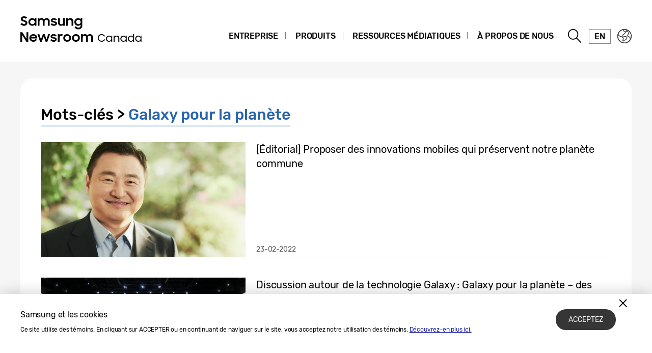

--- FILE ---
content_type: text/css
request_url: https://news.samsung.com/ca_fr/wp-content/themes/btr_newsroom/css/index.css?1.1
body_size: 3238
content:
@charset "utf-8";

#kv_area{width:100%;background-color:#f6f6f6;}
.kv_main{max-width:1280px;margin:0 auto;padding:40px 40px 0;}
.kv_swipe{overflow:hidden;}
.kv_swipe ul{position:relative;width:99999px;}
.kv_swipe ul:after{content:"";clear:both;display:block;}
.kv_swipe li{float:left;position:relative;text-align:right;width:1200px;padding-right:40px;padding-left:40px;}
.kv_swipe li a{display:block;}
.kv_swipe li a:after{content:"";clear:both;display:block;}
.kv_swipe li .thumb{display:block;width:83.3334%;max-width:850px;position:relative;float:right;}
.kv_swipe li .thumb > div{height:0; padding-top:56.352%; background-size:cover; background-position:center center; background-repeat:no-repeat;}
.kv_swipe li .ico-play{position:absolute;left:50%;top:50%;margin:-56px 0 0 -56px;width:112px;height:112px;background:url(../images/icons_play.png) no-repeat;font-size:0;}
.kv_swipe li .desc{position:absolute;left:40px;top:50%;margin-top:-153px;width:306px;height:306px;padding:40px 30px;background-color:#08377d;background-image:linear-gradient(90deg, #08377d, #051f54);color:#fff;text-align:left;box-shadow:8px 8px 10px rgba(0,0,0,.3)}
.kv_swipe li .desc .type{font-size:16px;padding-bottom:5px;}
.kv_swipe li .desc .title{overflow:hidden;height:165px;font-size:24px;max-height:165px;}
.kv_swipe li .desc .title>span{display:block;height:100%;line-height:1.4em;max-height:7em;overflow:hidden;}
.kv_swipe li .desc .date{border-top:1px solid #395789;padding-top:20px;font-size:14px;color:rgba(255,255,255,.6); text-overflow: ellipsis;white-space: nowrap;overflow: hidden;}

@media (max-width:1024px) {
    .kv_swipe li{padding-right:0;}
    .kv_swipe li .desc{left:0;margin-top:-122px;width:244px;height:244px;padding:30px 25px;}
    .kv_swipe li .desc .type{font-size:14px;}
    .kv_swipe li .desc .title{height:140px;font-size:20px;}
    .kv_swipe li .desc .date{font-size:13px;padding-top:15px;}
}
@media (max-width:768px) {
    .kv_main{padding:0;}
    .kv_swipe li{position:relative;text-align:left;padding:0px;width:100%;}
    .kv_swipe li .thumb{width:100%;float:none;}
    .kv_swipe li .ico-play{margin:-28px 0 0 -28px;width:56px;height:56px;background:url(../images/icons_play.png) no-repeat;background-size:100% auto;}
    .kv_swipe li .desc_wrap{padding:0 30px;}
    .kv_swipe li .desc{position:relative;top:0;margin:0;margin-top:-20px;width:100%;height:auto;padding:25px 15px;box-shadow:none;}
    .kv_swipe li .desc .type{font-size:12px;color:rgba(255,255,255,.5);}
    .kv_swipe li .desc .title{font-size:16px;height:70px;}
    .kv_swipe li .desc .title>span{max-height:4.2em;}
    .kv_swipe li .desc .date{font-size:11px;color:#fff;}
    .kv_swipe li .desc .type,
    .kv_swipe li .desc .date{display:none;}
}

.new_slide .btn_group{width:100%;padding-top:30px;padding-bottom:35px;text-align:center;}
.new_slide .btn_group .btn_navi{}
.new_slide .btn_group .btn_page{display:inline;}
.new_slide .btn_group .btn_page button{width:16px;height:16px;margin:3px 10px 0;background-color:#d3dde9;border:3px solid #d3dde9;border-radius:50%;vertical-align:top;font-size:0;}
.new_slide .btn_group .btn_page button.on{background-color:#f6f6f6;border-color:#356cb1;}
.new_slide .btn_group .btn_prev,
.new_slide .btn_group .btn_next{width:43px;height:23px;background-image:url(../images/icons_pc.png);background-repeat:no-repeat;vertical-align:top;font-size:0;}
.new_slide .btn_group .btn_prev{background-position:0 -140px;margin-right:30px;}
.new_slide .btn_group .btn_next{background-position:0 -165px;margin-left:30px;}
.new_slide .btn_group .btn_prev.off,
.new_slide .btn_group .btn_next.off{opacity:0.5;}

.new_slide .btn_group .btn_auto{width:14px;height:18px;background:url(../images/icons_pc.png) no-repeat -80px -100px;vertical-align:top;font-size:0;margin-right:10px;margin-top:2px;}
.new_slide .btn_group .btn_auto.on{background-position:-100px -100px;}

.new_slide.only_mobile .btn_group{display:none;}

.new_slide .btn_group.hide{padding:40px 0 0;}
.new_slide .btn_group.hide *{display:none;}

@media (max-width:768px) {
    .new_slide .btn_group{padding-top:20px;padding-bottom:15px;}
    .new_slide .btn_group .btn_page button{width:12px;height:12px;border-width:2px;}
    .new_slide .btn_group .btn_prev,
    .new_slide .btn_group .btn_next{width:31px;height:17px;background-image:url(../images/icons_mo.png);background-size:200px auto;}
    .new_slide .btn_group .btn_prev{background-position:0 -30px;}
    .new_slide .btn_group .btn_next{background-position:0 -50px;}

    .new_slide .btn_group .btn_auto{width:10px;height:14px;background:url(../images/icons_mo.png) no-repeat -70px -50px;background-size:200px auto;}
    .new_slide .btn_group .btn_auto.on{background-position:-90px -50px;}

    .new_slide.only_mobile .btn_group{display:block;}
    .new_slide .btn_group.hide{padding:30px 0 0;}
}

.play_area{display:none;position:absolute;top:0;width:100%;z-index:1001; text-align:center;padding:0 40px;}
.play_area .play_area_wrap {position:relative;display:inline-block; max-width:1280px;width:100%; }
.play_area .iframe_wrap{position:relative;width:100%;height:0;padding-top:56.25%;}
.play_area .iframe_wrap iframe{position:absolute;left:0;top:0;width:100%;height:100%;border:0;}
.play_area .desc{padding:30px 45px;color:#fff;background:rgba(0,0,0,.5); text-align:left;}
.play_area .desc strong{display:block;padding-bottom:5px;font-size:26px;}
.play_area .desc p{font-size:16px;color:rgba(255,255,255,.5);height:66px;}
.play_area .btn_close{position:absolute;right:-75px;top:0;width:75px;height:75px;font-size:0;}
.play_area .btn_close:after{content:"";position:absolute;left:50%;top:50%;margin:-20px 0 0 -20px;width:40px;height:40px;background:url(../images/icons_pc.png) no-repeat -260px 0;}

.play_kv{/*position:fixed;*/top:122px;}
.play_kv .play_area_wrap { display:block; margin:auto;}
.play_kv .desc{display:none;}

.playopen .play_area {display:block;}
.playopen .overlay{display:block;}


@media (max-width:1450px) {
    .play_area .btn_close{right:0px;top:-75px;}
    /*.play_area .btn_close:after{margin:-8px 0 0 -8px;width:16px;height:16px;background:url(../images/icons_mo.png) no-repeat -90px -30px;background-size:200px auto;}*/

}
@media (max-width:1280px) {
    .play_area{margin-left:0;left:0;}
    .play_kv{top:74px;}
}
@media (max-width:1024px) {
    .play_area .btn_close{right:0px;top:-30px;width:30px;height:30px;}
    .play_area .btn_close:after{margin:-8px 0 0 -8px;width:16px;height:16px;background:url(../images/icons_mo.png) no-repeat -90px -30px;background-size:200px auto;}
}
@media (max-width:768px) {
    .play_area{background:rgba(0,0,0,0); padding: 0 20px;}
    .play_area .play_area_wrap {display:block;}
    .play_area .desc{display:none;}
}

.main_page{position:relative;width:100%;max-width:1360px;padding:0 40px;margin:0 auto;}
.main_page #content{position:relative; float:left;width:67.1875%;padding-top:55px;padding-bottom:60px;}
.main_page #content:before{content:"";position:absolute;right:0;top:0;width:1px;height:100%;background-color:#bcbcbc;}
.main_page .board_most{position:relative; margin-right:40px;}
.main_page .board_most .main_title{height:58px;}
.main_page .board_most .btn_more{right:0;top:0;}
.main_page .board_most .btn_view_all{margin:10px 0;text-align:center;}
.main_page .board_most .btn_view_all a{display:inline-block;min-width:300px;padding:17px 20px;font-size:20px;border:2px solid #000;border-radius:30px;color:#000;font-weight:500;}
.main_page .board_most .btn_view_all a:hover{background-color:#08377d;background-image:linear-gradient(135deg, #083980, #052056);border-color:#052056;color:#fff;}
.main_page .board_recent{width:100%;}
.main_page .board_recent li{position:relative;margin-bottom:40px;}
.main_page .board_recent li .thumb_inner{display:block;width:63.61%;}
.main_page .board_recent li .thumb{overflow:hidden;position:relative;width:100%;height:0;padding-top:56.25%;}
.main_page .board_recent li .thumb .thumb_wrap{position:absolute;left:0;top:0;width:100%;height:100%;background-size:cover;background-position:center;transition:all .5s ease-out;}
.main_page .board_recent li .inner{position:absolute;right:0;top:0;width:36.39%;height:100%;padding-left:20px;}
.main_page .board_recent li .desc{position:relative;width:100%;height:100%;padding-bottom:40px;}
.main_page .board_recent li .title{display:block;overflow:hidden;width:100%;height:90%;font-size:20px;color:#000;}
.main_page .board_recent li .title>span{display:block;height:100%;}
.main_page .board_recent li .date{position:absolute;right:0;bottom:0;width:100%;height:40px;padding:15px 0px 0;border-bottom:1px solid #bcbcbc;font-size:14px;color:#5d5d5d;white-space:nowrap;text-overflow:ellipsis;overflow:hidden;}
.main_page .board_recent li .category{display:inline-block;margin-bottom:10px;background-color:#dae6f4;padding:1px 10px;font-weight:500;font-size:16px;color:#356cb1;vertical-align:top;}

.main_page .board_recent li .title,
.main_page .board_recent li .date{transition:color .5s ease-out, border .5s ease-out;}
.main_page .board_recent li:hover .thumb .thumb_wrap{-webkit-transform:scale(1.05);-ms-transform:scale(1.05);transform:scale(1.05);}
.main_page .board_recent li:hover .title,
.main_page .board_recent li:hover .date{color:#356cb1;border-color:#356cb1;}

.main_page #side{float:left;width:32.8125%;padding-top:55px;padding-bottom:60px;padding-left:40px;}
.main_page .board_video{position:relative;width:100%;padding-bottom:8px;border-bottom:1px solid #bcbcbc;margin-bottom:40px;}
.main_page .board_video .btn_more{right:0;top:0;}
.main_page .board_video .main_title{min-height:58px; padding-bottom:10px;}
.main_page .board_video .video_play_wrap{display:block;}
.main_page .board_video .thumb{display:block;position:relative;width:100%;height:0;padding-top:56.25%;font-size:0;overflow:hidden;}
.main_page .board_video .thumb_wrap{position:absolute;left:0;top:0;width:100%;height:100%;background-repeat:no-repeat;background-size:cover;background-position:center;transition:all .5s ease-out;}
.main_page .board_video .video_play_wrap:hover .thumb_wrap{-webkit-transform:scale(1.05);-ms-transform:scale(1.05);transform:scale(1.05);}

.main_page .board_video .desc{position:relative;width:100%;min-height:60px;padding-right:65px;padding-top:5px;margin-top:10px;font-size:16px;}
.main_page .board_video .desc .title{display:block;height:45px;overflow:hidden;color:#000;}
.main_page .board_video .desc .btn_video_play{position:absolute;right:0;top:0;width:53px;height:53px;background:url(../images/icons_pc.png) no-repeat 0 -200px;font-size:0;}
.main_page .banner_area{padding-bottom:30px;}
.main_page .banner_area li{position:relative;margin-bottom:20px;}
.main_page .banner_area li a{position:relative;display:block;width:100%;height:0;padding-top:56.25%;overflow:hidden;}
.main_page .banner_area li .thumb{position:absolute;left:0;top:0;width:100%;height:100%;}
.main_page .banner_area li .thumb_wrap{width:100%;height:100%;background-repeat:no-repeat;background-size:cover;background-position:center;transition:all .5s ease-out;}
.main_page .banner_area li:hover .thumb_wrap{-webkit-transform:scale(1.05);-ms-transform:scale(1.05);transform:scale(1.05);}

.main_page .banner_featured{position:relative;padding-bottom:40px;border-bottom:1px solid #bcbcbc;margin-bottom:40px;}
.main_page .banner_featured .btn_ro{position:absolute;right:0px;top:1px;}
.main_page .banner_featured ul{padding-top:30px;}
.main_page .banner_featured li{position:relative;margin-bottom:1px;}
.main_page .banner_featured li a{display:block;width:100%;padding:20px 0;padding-left:70px;background-color:#e8eef5;font-size:20px;color:#000;}
.main_page .banner_featured li .no{position:absolute;left:0;top:0;width:70px;height:100%;text-align:center;color:#a5a9ae;}
.main_page .banner_featured li .no .table{display:table;width:100%;height:100%;}
.main_page .banner_featured li .no .table_cell{display:table-cell;vertical-align:middle;text-align:center;}
.main_page .banner_featured li .cont{position:relative;width:100%;padding:0 24px;}
.main_page .banner_featured li .cont:before{content:"";position:absolute;left:0;top:0;width:1px;height:100%;background-color:#a2a6ab;opacity:.5;}
.main_page .banner_featured li a:hover{background-color:#0a4093;background-image:linear-gradient(90deg, #0a4092, #082e71);color:#fff;box-shadow:1px 1px 3px #aaa;}

.media_library{position:relative;background-color:#f6f6f6;padding-bottom:50px;}
.media_library_inner{position:relative;max-width:1360px;padding:0 40px;margin:0 auto;}
.media_library .main_title{padding:45px 0 25px;}
.media_library .btn_ro{position:absolute;right:40px;top:45px;}
.media_library ul{margin-right:-16px;}
.media_library li{float:left;width:25%;padding-right:16px;}
.media_library li .thumb{overflow:hidden;position:relative;width:100%;height:0;padding-top:56.25%;}
.media_library li .thumb .thumb_wrap{position:absolute;left:0;top:0;width:100%;height:100%;background-size:cover;background-position:center;transition:all .5s ease-out;}
.media_library li .title{position:relative;width:100%;height:40px;padding:0 20px;margin-top:-25px;font-size:16px;z-index:2;}
.media_library li .title span{display:block;width:100%;height:100%;padding:0 5px;background-color:#073274;background-image:linear-gradient(135deg, #073274, #030f39);color:#fff;text-align:center;line-height:40px;white-space:nowrap;overflow:hidden;text-overflow:ellipsis;}
.media_library li:hover .thumb_wrap{-webkit-transform:scale(1.05);-ms-transform:scale(1.05);transform:scale(1.05);}

/**GNB Mediaquery**/
@media (max-width:1080px) {
    .main_page{padding:0 20px;}
    .main_page .board_most {margin-right:20px;}
    .media_library_inner{padding:0 20px;}
    .media_library .btn_ro{right:20px;}
    .main_page #side {padding-left:20px;}
}

@media (max-width:1024px) {
    .main_page .board_recent li .title {height:80%;}
}

@media (max-width:768px) {
    .main_page{padding:0;}
    .main_page #content:before {display:none;}
    .main_page .btn_ro{display:none; padding:4px 17px 2px 12px; font-size:12px;}
    .main_page .btn_ro:after{right:4px; margin-top:-3px;}
    .main_page .board_most {margin-right:0;}
    .main_page .board_most .btn_view_all{margin:25px 0;}
    .main_page .board_most .btn_view_all a{min-width:180px;padding:7.5px 15px;font-size:15px;}
    .main_page .board_most .main_title{height:auto;}
    .main_page #content,
    .main_page #side{float:none;width:100%;padding-top:20px;padding-left:20px;padding-right:20px;padding-bottom:25px;}
    .main_page #side{border-top:1px solid #bcbcbc;}
    .main_page .board_recent li{padding:15px 0;margin:0;border-bottom:1px solid #bcbcbc;}
    .main_page .board_recent li .thumb_inner{display:block;width:40.3%;}
    .main_page .board_recent li .inner{width:59%;padding:15px 12px 8px;}
    .main_page .board_recent li .desc{padding-bottom:20px;}
    .main_page .board_recent li .title{height:60px;font-size:14px;margin-top:-2px;vertical-align:top;}
    .main_page .board_recent li .date{height:auto;padding:0;font-size:11px;border:none;}
    .main_page .board_recent li .category{margin-bottom:0px;font-size:11px;}
    .main_page .board_recent li .category + .title{margin-top:-4px;}

    .main_page .board_video{border-bottom:0;}
    .main_page .board_video .btn_ro{display:block;}
    .main_page .board_video .main_title{min-height:auto;}
    .main_page .board_video .desc{min-height:40px;padding-right:50px;font-size:13px;}
    .main_page .board_video .desc .title{height:34px;}
    .main_page .board_video .desc .btn_video_play{width:38px;height:38px;background:url(../images/icons_mo.png) no-repeat 0 -160px;background-size:200px auto;}
    .main_page .banner_area{border:none;padding:0;}
    .main_page .banner_area li{margin-bottom:0px;}

    .main_page .banner_featured{border-bottom:0;}
    .main_page .banner_featured ul{padding-top:10px;}
    .main_page .banner_featured li a{font-size:16px}
    .main_page .banner_featured .btn_ro{display:block;}

    .media_library{padding:0 20px 20px;}
    .media_library_inner{padding:0px;}
    .media_library .main_title{padding:25px 0 10px;}
    .media_library ul{margin:0;}
    .media_library li{float:none;width:100%;padding-right:0px;}
    .media_library li .title{padding:0 18px;margin-top:-15px;font-size:13px;}
    .media_library .btn_ro{display:none;}

    .new_slide{overflow:hidden;}
    .new_slide .new_slide_inner{overflow:hidden;}
    .new_slide ul{position:relative;}
    .new_slide li{float:left;}
}

@media (max-width:480px) {
    .main_page .board_recent li .category{display:none;}
    .main_page .board_recent li .title{height:60px;}
}
@media (max-width:359px) {
    .main_page .board_recent li .title{height:20px;}
}


--- FILE ---
content_type: text/css
request_url: https://news.samsung.com/ca_fr/wp-content/themes/btr_newsroom/css/single.css?1.1
body_size: 6068
content:
@charset "utf-8";

.content_view{position:relative;}
.content_view .title{font-size:45px;line-height:1.2;}
.content_view .top_area{padding:15px 0 10px;border-bottom:1px solid #bcbcbc;}
.content_view .top_area .meta{display:inline-block;font-size:14px;color:#5d5d5d;line-height:34px;}
.content_view .top_area .etc{float:right;}
.content_view .top_area .etc .label{display:inline-block;padding-right:10px;font-size:16px;font-weight:500;vertical-align:top;line-height:34px;}
.content_view .top_area .etc a,
.content_view .top_area .etc button{display:inline-block;width:34px;height:34px;background-image:url(../images/icons_pc.png);background-repeat:no-repeat;font-size:0;vertical-align:top;}
.content_view .top_area .audio_wrap{float:left;}
.content_view .top_area .audio_wrap .btn_music{background-position:-40px -60px;}
.content_view .top_area .audio_wrap .btn_music.play{background-position:0 -60px;}
.content_view .top_area .audio_wrap .btn_download{background-position:-80px -60px;}
.content_view .top_area .share_wrap{float:left;padding-left:30px;}
.content_view .top_area .share_wrap .btn_share{background-position:-160px -60px;}
.content_view .top_area .share_wrap .btn_share.on{background-position:-200px -60px;}
.content_view .top_area .share_wrap .btn_print{background-position:-120px -60px;}

.content_view .btn_share_open{display:none;}
.content_view .sns_box{display:none;position:absolute;left:0;width:100%;min-height:74px;text-align:center;background-color:#2963ad;z-index:10;padding:20px 91px 10px 20px;}
.content_view .sns_box .sns_box_inner{max-width:1200px;margin:0 auto;}
.content_view .sns_box ul{display:inline-block;text-align:right;vertical-align:middle;padding-bottom:10px;}
.content_view .sns_box li{float:left;margin-right:5px;vertical-align:top;}
.content_view .sns_box li a{display:block;width:34px;height:34px;border-radius:50%;border:1px solid rgba(255,255,255,.4);font-size:0; position:relative;}
.content_view .sns_box .svg_icon {width:100%; position:absolute; top:0; left:0;}
.content_view .sns_box .svg_icon img {width:100%;}
.content_view .sns_box .share_wa{display:none;}
.content_view .sns_box .http{display:inline-block;vertical-align:middle;padding-bottom:10px;}
.content_view .sns_box .http .input_copy{display:inline-block;min-width:150px;margin-right:10px;font-size:14px;color:#fff;background-color:transparent;border:0;vertical-align:middle;}
.content_view .sns_box .http button{min-width:76px;padding:6.5px 8px;background-color:rgba(255,255,255,.7);color:#2963ad;font-size:13px;border-radius:10px;font-weight:500;vertical-align:middle;}
.content_view .sns_box .btn_sns_close{position:absolute;right:45px;top:0;bottom:0;margin:auto;width:26px;height:26px;background:url(../images/icons_pc.png) no-repeat -120px 0;font-size:0;}
.snsopen .sns_box{display:block;}

.content_view .sns_box .http .mo_url_copy {display:none;}

@media (max-width:768px) {
    .content_view .title{font-size:22px;}
    .content_view .top_area{padding:10px 0;}
    .content_view .top_area .meta{font-size:12px;line-height:25px;}
    .content_view .top_area .etc .label{display:none;}
    .content_view .top_area .etc a,
    .content_view .top_area .etc button{width:25px;height:25px;background-image:url(../images/icons_mo.png);background-size:200px auto;}
    .content_view .top_area .audio_wrap .btn_music{background-position:-100px -70px;}
    .content_view .top_area .audio_wrap .btn_music.play{background-position:-70px -70px;}
    .content_view .top_area .audio_wrap .btn_download{display:none;}
    .content_view .top_area .audio_wrap{float:none;}
    .content_view .top_area .share_wrap{display:none;}

    .content_view .btn_share_open{display:block;position:fixed;right:13px;bottom:72px;width:50px;height:50px;background:#0c53a6;border-radius:50%;z-index:99;font-size:0;}
    .content_view .btn_share_open:after{content:"";position:absolute;left:50%;top:50%;margin:-12px 0 0 -9px;width:17px;height:21px;background-position:-40px -30px;background-image:url(../images/icons_mo.png);background-size:200px auto;background-repeat:no-repeat;}
    .content_view .btn_share_open.on{display:none;}
    .content_view .sns_box{position:fixed;right:13px;bottom:72px;padding:0;width:auto;height:auto;background:transparent;z-index:1002;}
    .content_view .sns_box li a{position:absolute;width:40px;height:40px;border:none;background-color:#fff;}
    .content_view .sns_box .share_wa{display:block;}
    .content_view .sns_box li:nth-child(1) a{right:60px;bottom:60px;}
    .content_view .sns_box li:nth-child(2) a{right:60px;bottom:5px;}
    .content_view .sns_box li:nth-child(3) a{right:5px;bottom:115px}
    .content_view .sns_box li:nth-child(4) a{right:60px;bottom:115px;}
    .content_view .sns_box li:nth-child(5) a{right:115px;bottom:115px;}
    .content_view .sns_box li:nth-child(6) a{right:115px;bottom:60px;}
    .content_view .sns_box li:nth-child(7) a{right:115px;bottom:5px;}
    .content_view .sns_box li:nth-child(8) a{right:5px;bottom:170px;}
    .content_view .sns_box li:nth-child(9) a{right:60px;bottom:170px;}
    .content_view .sns_box li:nth-child(10) a{right:115px;bottom:170px;}
    .content_view .sns_box li:nth-child(11) a{right:170px;bottom:170px;}
    .content_view .sns_box li:nth-child(12) a{right:170px;bottom:115px;}
    .content_view .sns_box li:nth-child(13) a{right:170px;bottom:60px;}
    .content_view .sns_box li:nth-child(14) a{right:170px;bottom:5px;}

    .content_view .sns_box .http .input_copy{opacity:0;position:absolute;right:5px;bottom:170px;min-width:160px;padding:5px 8px;background-color:#fff;color:#363636;margin:0;font-size:12px;border-radius:10px;}
    .content_view .sns_box .http .input_copy.less{bottom:115px;}
    .content_view .sns_box .http .input_copy.over{bottom:225px;}
    .content_view .sns_box .http button{position:absolute;right:5px;bottom:60px;width:40px;height:40px;border-radius:50%;border:none;background-color:#fff;font-size:0;min-width:0;}
    .content_view .sns_box .http button::before {content:""; width:40px; height:40px; background-image:url(../images/icon/ico_link_bk_wb.png); position:absolute; top:0; left:0; background-size:40px;}
    .content_view .sns_box .http.on .input_copy{opacity:1;}
    .content_view .sns_box .http .mo_url_copy {display:block;}
    .content_view .sns_box .http .mo_url_copy .input_copy .url_copied{position:relative; display:block; padding:3px 0; text-align:left; font-weight:bold; border-bottom:1px solid #ddd;}
    .content_view .sns_box .http .mo_url_copy .input_copy .url_copied:before{content:""; display:inline-block; width:8px; height:8px; padding-right:5px; background:url(../images/icon_url_copied.png) no-repeat; background-size:auto 100%;}
    .content_view .sns_box .http .mo_url_copy .input_copy .input_url_copy{color:#0d55a9; font-size: 12px; width:100%; border: 0; padding: 5px 0 3px;}
    .content_view .sns_box .http.on .mo_url_copy button{background:#000; background-image:url(../images/icon/ico_link_bk_wb.png);background-size:40px;}
    .content_view .sns_box .btn_sns_close{position:absolute;right:0;top:inherit;bottom:0;width:50px;height:50px;background:#0c53a6;border-radius:50%;}
    .content_view .sns_box .btn_sns_close:after{content:"";position:absolute;left:50%;top:50%;margin:-8px 0 0 -8px;width:16px;height:16px;background-position:-90px -30px;background-image:url(../images/icons_mo.png);background-size:200px auto;background-repeat:no-repeat;}
    .snsopen .overlay{display:block;}
}

/**190724 모바일에서 URL copy 클립이미지 숨김**/
.content_view .sns_box .http.on button:before{display:none;}

.content_view .top_area .hash{padding:5px 0 0;}
.content_view .top_area .hash .title{display:none;}
.content_view .top_area .hash a{display:inline-block;padding:0px 15px;background-color:#dae6f4;color:#2963ad;font-size:20px;border-radius:16px;margin-bottom:10px;margin-right:10px;}

.writer{position:relative;min-height:140px;padding:20px 0 20px 125px;border-bottom:1px solid #bcbcbc;}
.writer .thumb{position:absolute;left:0;top:20px;overflow:hidden;width:100px;height:100px;border-radius:50%;}
.writer .thumb_wrap{display:block;width:100%;height:100%;background-size:cover;background-repeat:no-repeat;background-position:center;}
.writer .desc{display:table;table-layout:fixed;width:100%;height:100px;}
.writer .desc .desc_inner{display:table-cell;width:100%;vertical-align:middle;}
.writer .desc .desc_inner p{padding-top:3px;font-size:14px;color:#5d5d5d;}

.category_list{padding:20px 0 10px;border-bottom:1px solid #bcbcbc;}
.category_list p{padding-bottom:10px;color:#000;}
.category_list p span{color:#1957a7}

.download_file{border-bottom:1px solid #bcbcbc;}
.download_file .main_title{padding:35px 0 15px;}
.download_file .list_img li{position:relative;display:inline-block;width:94px;height:94px;margin-right:2px;}
.download_file .list_img li a{display:block;width:100%;height:100%;border-radius:10px;overflow:hidden;}
.download_file .list_img li .img_wrap{position:relative;width:100%;height:100% !important;background-size:cover;background-repeat:no-repeat;background-position:center;}
.download_file .list_img li .img_name{font-size:0;}
.download_file .list_img li:hover .img_wrap:after{content:"";position:absolute;left:0;top:0;width:100%;height:100%;background:rgba(0,0,0,.5) url(../images/icons_download.png) no-repeat center;}

.download_file .hover_wrap{display:none;}

.download_file .pdf_list{margin-bottom:40px; padding-top:20px;}
.download_file .pdf{position:relative;padding-left:25px;margin-bottom:5px;}
.download_file .pdf:before{content:"";position:absolute;left:0;top:2px;width:18px;height:19px;background:url(../images/icons_pc.png) no-repeat -0px -100px;}
.download_file .pdf a{display:inline-block;font-size:16px;color:#000; word-break:break-all;}
.download_file .pdf a span {border-bottom:1px solid #a3a3a3; word-break:break-all; display:inline;}

.related {border-bottom:1px solid #bcbcbc;}
.related .main_title{display:block;padding:35px 0 15px;}
/*
.related .list_link{margin-right:-48px;margin-bottom:50px;}
.related .list_link li{float:left;width:33.3%;padding-right:48px;}
.related .list_link li .thumb{position:relative;width:100%;height:0;padding-top:56.25%;overflow:hidden;}
.related .list_link li .thumb .thumb_wrap{position:absolute;left:0;top:0;width:100%;height:100%;background-size:cover;background-repeat:no-repeat;background-position:center;transition:all .5s ease-out;}
.related .list_link li .desc{height:63px;overflow:hidden;font-size:15px;color:#000;margin-top:10px;}
.related .list_link li:hover .thumb .thumb_wrap{-webkit-transform:scale(1.05);-ms-transform:scale(1.05);transform:scale(1.05);}
.related .list_link li:hover .desc{color:#356cb1;}
*/
.related .list_link{margin-bottom:50px;}
.related .list_link li{margin-bottom:10px;}
.related .list_link li a{color:#356cb1;}
.related .list_link li a:hover{color:#08377d;}

.more_box_notice{margin-top:40px;font-size:14px;color:#000;}
.more_box_notice:before{content:"";display:block;width:27px;height:27px;margin-bottom:10px;background:url(../images/icons_pc.png) no-repeat -30px -100px;}
.more_box_notice a{color:#2963ad;text-decoration:underline;}

@media (min-width:769px) {
    .download_file li:hover .hover_wrap{position:absolute;left:0;bottom:98px;display:block;border:1px solid #000;background-color:#fff;z-index:10;}
    .download_file li:hover .hover_wrap .img{width:300px;height:0;padding-top:56.25%;background-size:contain;background-repeat:no-repeat;background-position:center;}
    .download_file li:hover .hover_wrap .name{position:absolute;left:0;bottom:0;width:100%;padding:5px 5px 0;background-color:rgba(0,0,0,.7);background:linear-gradient(180deg,transparent,rgba(0,0,0,.7));font-size:14px;color:#fff;line-height:30px;overflow:hidden;text-overflow:ellipsis;white-space:nowrap;}
    .download_file.down li:hover .hover_wrap{bottom:inherit;top:98px;}
    .download_file li.right:hover .hover_wrap{left:inherit;right:0;}
}

@media (max-width:768px) {
    .content_view .top_area .hash a{padding:0px 10px;font-size:15px;border-radius:9px;margin-bottom:5px;margin-right:5px;}

    .writer{min-height:88px;padding:15px 0 15px 75px;}
    .writer .thumb{width:58px;height:58px;top:15px;}
    .writer .desc{height:58px}
    .writer .desc .desc_inner strong{font-size:15px;}
    .writer .desc .desc_inner p{font-size:13px;}

    .category_list{padding:11px 0 5px;}
    .category_list p{padding-bottom:5px;font-size:14px;}

    .download_file .main_title{padding:25px 0 10px;}
    .download_file .list_img li{width:58px;height:58px;border-radius:6px;margin-right:3px;}
    .download_file .list_img li:hover .img_wrap:after{background-size:17px auto;}

    .download_file ul.pdf_list{margin-bottom:20px; padding-top:10px;}
    .download_file .pdf{position:relative;padding-left:25px;margin-bottom:10px;}
    .download_file .pdf:before{background:url(../images/icons_mo.png) no-repeat -160px -30px;background-size:200px auto;}
    .download_file .pdf a{font-size:14px;}

    .related .main_title{padding:25px 0 10px;}
    .related .list_link{margin-right:0px;margin-bottom:30px;}
    /*
    .related .list_link li{position:relative;float:none;width:100%;padding-right:0px;margin-bottom:10px;}
    .related .list_link li .inner{width:41.18%;}
    .related .list_link li .desc{position:absolute;right:0;top:0;width:58.8%;height:100%;padding-left:12px;padding-top:0;font-size:14px;}
    .related .list_link li .desc p{display:table;table-layout:fixed;width:100%;height:100%;}
    .related .list_link li .desc span{display:table-cell;vertical-align:middle;}
    */
    .related .list_link li a{font-size:16px;}

    .more_box_notice{margin-top:15px;font-size:12px;}
    .more_box_notice:before{width:19px;height:19px;margin-bottom:5px;background:url(../images/icons_mo.png) no-repeat -140px -30px;background-size:200px auto;}
}


.content_view .text_cont{padding:50px 0 30px;color:#000;letter-spacing:0.01em;word-spacing:0.06em;border-bottom:1px solid #bcbcbc;}
.content_view .text_cont h3{color:#2963ad;}
.content_view .text_cont h3{padding:0 0px 20px;font-size:24px;}
.content_view .text_cont p{padding:0 0px;font-size:18px;line-height:1.6;}
.content_view .text_cont img{display:block;width:100%;height:auto;padding-bottom:0;}
.content_view .text_cont a{color:#2963ad;word-wrap:break-word;}
.content_view .text_cont .point{color:#2963ad;}
.content_view .text_cont li{margin-left:25px; font-size:16px; padding-bottom:20px; line-height:1.4; list-style-type:disc;}
.content_view .text_cont table{width:100%; height: auto !important; margin:20px auto; border-collapse: collapse; text-align: left;}
.content_view .text_cont table,
.content_view .text_cont table p,
.content_view .text_cont table li {font-size:15px;}
.content_view .text_cont tr{border-bottom:1px solid #dfdfdf;}
.content_view .text_cont tr:nth-child(even){background-color:#f7f7f7;}
.content_view .text_cont td {padding:12px;}
.content_view .text_cont .wp-caption-text{display:block;background-color:#888;font-size:14px;padding:10px;color:#fff;margin-top:1px;text-align:center;}
.content_view .text_cont .wp-caption{/*max-width: 100% !important;*/ width:auto !important;}

.content_view .youtube_wrap{position:relative; width:100%; padding-bottom:56.25%; margin-bottom:12px;}
.content_view .youtube_wrap iframe{position:absolute; width:100%; height:100%}

.content_view .img_cont{width:100%; padding:40px 0; background-color:#000;}
.content_view .img_cont .thumb{display:block; position:relative; width:373px; height:177px; margin:0 auto;}
.content_view .img_cont .thumb img{width:100%;}
.content_view .img_cont .thumb .ico-play{display:block; position:absolute;left:50%;top:50%; margin:-20px 0 0 -20px; width:40px; height:40px; background-image:url(../images/icons_1920.png); background-repeat:no-repeat; background-position:0 0; font-size:0;}

.content_view .text_cont .subtitle{width:100%;padding:30px 0 50px;font-size:26px;font-weight:500;text-align:center;font-style:italic;word-wrap:break-word;word-break:keep-all;letter-spacing:0;word-spacing:0;}

.content_view div.swImageWide,
.content_view p.swImageWide{margin:0 -140px;}

@media (max-width:1340px) {
    .content_view div.swImageWide,
    .content_view p.swImageWide{margin:0 -40px;}
}
/**GNB Mediaquery**/
@media (max-width:1080px) {
    .content_view div.swImageWide,
    .content_view p.swImageWide{margin:0 -20px;}
}
@media (max-width:768px) {
    .content_view .text_cont{padding:20px 0 30px;}
    .content_view .text_cont img{display:block;width:100%;padding-bottom:0;}
    .content_view .text_cont p{font-size:18px;}
    .content_view .text_cont h3{font-size:18px;}
    .content_view .text_cont li{margin-left:12px; font-size:18px; padding-bottom:20px;}
    .content_view .text_cont .wp-caption-text{font-size:14px}

    .content_view .text_cont table,
    .content_view .text_cont table p,
    .content_view .text_cont table li {font-size:13px;}
    .content_view .text_cont td {padding:10px;}

    .content_view .img_cont{padding:0 0; background-color:#fff;}
    .content_view .img_cont .thumb{width:100%;}
    .content_view .img_cont .thumb .ico-play{margin:-33px 0 0 -33px; width:65px; height:65px; background-image:url(../images/icons_768.png); background-position:0 -350px; background-size:300px auto;}

    .content_view .text_cont .subtitle{padding:15px 0 25px;font-size:19px;}

    .content_view .swImageWide{margin:0;}
}

/* swImageNewWindow 팝업 안내 문구 */
.swImageNewWindow {position:relative; margin-top:30px; cursor:pointer;}
.swImageNewWindow:before {position:absolute; top:-30px; left:0; display:block; width:100%; height:30px; padding-right:10px; line-height:30px; text-align:right; content:"Cliquez sur l’image pour la voir en taille réelle"; font-size:15px; color:#4e4e4e; background-color:#f2f2f2; border:1px solid #eaeaea; z-index:1; cursor:default; box-sizing:border-box;}

.btn_single{padding:40px 0 30px;text-align:center;}
.btn_single a,
.btn_single button{display:inline-block;min-width:280px;padding:16px 20px;border:2px solid #000;border-radius:30px;font-size:20px;color:#000;font-weight:500;margin-top:15px;}
.btn_single a:hover,
.btn_single button:hover{background-color:#083980;background-image:linear-gradient(135deg, #083980, #052056);border-color:#052056;color:#fff;}
@media (max-width:768px) {
    .btn_single{padding:25px 0;}
    .btn_single a,
    .btn_single button{min-width:180px;font-size:15px;padding:7.5px 15px;border-radius:20px;}
}


/**170926 컨텐츠 내 오디오 추가**/
.content_view .text_cont .music_list_wrap {width:85%; margin:0 auto; text-align:center;}
.content_view .text_cont .music_list_wrap ul {margin-top:20px;}
.content_view .text_cont .music_list_wrap .column_2 {display:inline-block; width:66.66666%;}
.content_view .text_cont .music_list_wrap .column_3 {width:100%;}
.content_view .text_cont .music_list_wrap li {position:relative; overflow:hidden; float:left; height:0; border-radius:50%; margin-left:0;}
.content_view .text_cont .music_list_wrap .column_3 li {width:30%; padding-bottom:30%; margin-right:5%;}
.content_view .text_cont .music_list_wrap .column_2 li {width:45%; padding-bottom:45%; margin-right:8%;}
.content_view .text_cont .music_list_wrap li:last-child {margin-right:0;}
.content_view .text_cont .music_list_wrap li > div {position:absolute; top:0; left:0; width:100%; height:100%; background-repeat:no-repeat; background-position:center; background-size:cover;}
.content_view .text_cont .list_bb > div {background-image:url(../images/music/bg_bb.png);}
.content_view .text_cont .list_hj > div {background-image:url(../images/music/bg_hj.png);}
.content_view .text_cont .list_km > div {background-image:url(../images/music/bg_km.png);}
.content_view .text_cont .list_bbx > div {background-image:url(../images/music/bg_bbx.png);}
.content_view .text_cont .list_pb > div {background-image:url(../images/music/bg_pb.png);}
.content_view .text_cont .music_list_wrap li > div a {display:block; width:100%; height:100%;}
.content_view .text_cont .music_list_wrap p {position:absolute; top:60%; width:100%; text-align:center; color:#fff; font-size:22px; font-weight:500; letter-spacing:-0.01em;}
.content_view .text_cont .list_bb p {text-shadow:0 0 10px rgba(11,95,160,.7);}
.content_view .text_cont .list_hj p {text-shadow:0 0 10px rgba(20,57,46,.7);}
.content_view .text_cont .list_km p {text-shadow:0 0 10px rgba(215,128,11,.7);}
.content_view .text_cont .list_bbx p {text-shadow:0 0 10px rgba(151,81,190,.7);}
.content_view .text_cont .list_pb p {text-shadow:0 0 10px rgba(89,175,185,.7);}
.content_view .text_cont .music_list_wrap .btn {position:absolute; top:29.4%; left:50%; width:22.8%; height:22.8%; border-radius:50%; border:2px solid #fff; margin-left:-11.8%; background:url(../images/music/btn_play.png) no-repeat 0 0; background-size:100% auto; cursor:pointer;}
.content_view .text_cont .music_list_wrap .btn.play {background-position:0 100%;}
/**180329 컨텐츠 내 오디오 추가**/
.content_view .text_cont .list_tv > div {background-image:url(../images/music/bg_tv.png);}
.content_view .text_cont .list_piu > div {background-image:url(../images/music/bg_piu.png);}
.content_view .text_cont .list_zg > div {background-image:url(../images/music/bg_zg.png);}
.content_view .text_cont .list_sf > div {background-image:url(../images/music/bg_sf.png);}
.content_view .text_cont .list_tv p {text-shadow:0 0 10px rgba(151,168,238,.7);}
.content_view .text_cont .list_piu p {text-shadow:0 0 10px rgba(255,100,179,.7);}
.content_view .text_cont .list_zg p {text-shadow:0 0 10px rgba(204,146,45,.7);}
.content_view .text_cont .list_sf p {text-shadow:0 0 10px rgba(37,189,176,.7);}

@media (max-width: 1280px){
    .content_view .text_cont > .music_list_wrap {max-width:600px;}
}
@media (max-width: 680px){
    .content_view .text_cont > .music_list_wrap.full_column {width:100%; max-width:100%;}
    .content_view .text_cont .music_list_wrap p {font-size:20px;}
}
@media (max-width: 650px){
    .content_view .text_cont .music_list_wrap p {font-size:16px;}
}
@media (max-width: 580px){
    .content_view .text_cont .music_list_wrap p {font-size:14px;}
}
@media (max-width: 520px){
    .content_view .text_cont .music_list_wrap p {font-size:14px;}
}
@media (max-width: 480px){
    .content_view .text_cont > .music_list_wrap.full_column .column_2 {width:90%;}
    .content_view .text_cont > .music_list_wrap.full_column p {font-size:18px;}
    .content_view .text_cont .music_list_wrap.full_column .btn {width:22.8%; height:22.8%; margin-left:-11.8%; top:29.4%;}
    .content_view .text_cont .music_list_wrap p {font-size:13px;}
    .content_view .text_cont .music_list_wrap .btn {top:20%; width:30%; height:30%; margin-left:-15%;}
}
@media (max-width: 430px){
    .content_view .text_cont .music_list_wrap p {font-size:13px;}
    .content_view .text_cont > .music_list_wrap.full_column p {font-size:16px;}
}
@media (max-width: 400px){
    .content_view .text_cont .music_list_wrap p {font-size:11px;letter-spacing:-0.08em;}
    .content_view .text_cont > .music_list_wrap.full_column p {font-size:13px;}
}

/**single page content영역 이미지 슬라이더 추가**/
.content_view .text_cont .single-gallery {position:relative; width:100%; max-width:705px; margin:30px auto 60px;}
.content_view .text_cont .single-gallery .gallery-inner {position:relative; width:100%; max-width:705px; height:auto;}
.content_view .text_cont .single-gallery ul {overflow:hidden; position:absolute;left:0;top:0; width:100%;height:100%;}
.content_view .text_cont .single-gallery li{margin:0; padding:0; list-style-type:none; position:absolute; left:100%; top:0; width:100%; height:100%; background-color:#000;}
.content_view .text_cont .single-gallery li:before {display:inline-block; content:""; height:100%; vertical-align:middle;}
.content_view .text_cont .single-gallery li img {display:inline-block; vertical-align:middle;}
.content_view .text_cont .single-gallery .btn_group {position:absolute;left:0;bottom:-55px;height:55px;text-align:center; width:100%; padding:15px 0;font-size:0;}
.content_view .text_cont .single-gallery .btn_group > button{width:43px;height:23px;background-image:url(../images/icons_pc.png);background-repeat:no-repeat;vertical-align:top;font-size:0;}
.content_view .text_cont .single-gallery .btn_group .btn_prev {background-position:0 -140px;margin-right:30px;}
.content_view .text_cont .single-gallery .btn_group .btn_next {background-position:0 -165px;margin-left:30px;}
.content_view .text_cont .single-gallery .btn_group button:hover {background-color:rgba(255,255,255,1);}
.content_view .text_cont .single-gallery .btn_page {display:inline-block;text-align:center;}
.content_view .text_cont .single-gallery .btn_page button {width:16px;height:16px;margin:3px 8px 0;background-color:#d3dde9;border:3px solid #d3dde9;border-radius:50%;vertical-align:top;font-size:0;}
.content_view .text_cont .single-gallery .btn_page button.on,
.content_view .text_cont .single-gallery .btn_page button.on:hover {background-color:#f6f6f6;border-color:#356cb1;}

@media (max-width: 768px){
    .content_view .text_cont .single-gallery .gallery-inner {height:auto;}
    .content_view .text_cont .single-gallery .btn_group > button{width:31px;height:17px;background-image:url(../images/icons_mo.png);background-size:200px auto;}
    .content_view .text_cont .single-gallery .btn_group .btn_prev{background-position:0 -30px;margin-right:15px;}
    .content_view .text_cont .single-gallery .btn_group .btn_next{background-position:0 -50px;margin-left:15px;}
    .content_view .text_cont .single-gallery .btn_page button {width:12px;height:12px;margin:3px 10px 0;border-width:2px;}
}
@media (max-width: 350px){
    .content_view .text_cont .single-gallery .btn_page button {margin:3px 5px 0;}
    .content_view .text_cont .single-gallery .btn_group .btn_prev {margin-right:10px;}
    .content_view .text_cont .single-gallery .btn_group .btn_next {margin-left:10px;}
}

/**170822 SubKV + Single Icon List**/
.kv_event {overflow:hidden; width:100%; height:100%;}
/*.kv_small {background-color:#231f20;}
.kv_small p {padding:25px 15px 0; font-size:20px; color:#fff; text-align:center;}*/
.kv_event {width:100%; height:100%; padding:25px 15% 35px;}
.kv_event ul {width:100%; height:100%;}
.kv_event .box {float:left; width:28.3%; height:0; padding-bottom:28.3%; position:relative; border-radius:32%; margin:0 7% 7% 0 !important; background:url(../images/event/ev_bg_icon01.png) no-repeat 0 0; background-size:100%;}
.kv_event .box a {position:absolute; display:block; width:100%; height:100%; font-size:0;}
.kv_event .box.blink {-webkit-box-shadow: 0 0 15px 4px rgba(255,255,255,0.7); -moz-box-shadow: 0 0 15px 4px rgba(255,255,255,0.7); box-shadow: 0 0 15px 4px rgba(255,255,255,0.7);}
.kv_event .box:nth-child(3n) {margin-right:0 !important;}
.kv_event .box:first-child {background-image:url(../images/event/ev_bg_icon01.png);}
.kv_event .box:nth-child(2) {background-image:url(../images/event/ev_bg_icon02.png);}
.kv_event .box:nth-child(3) {background-image:url(../images/event/ev_bg_icon03.png);}
.kv_event .box:nth-child(4) {background-image:url(../images/event/ev_bg_icon04.png);}
.kv_event .box:nth-child(5) {background:#231f20;}
.kv_event .box:nth-child(6) {background-image:url(../images/event/ev_bg_icon06.png);}
.kv_event .box:nth-child(7) {margin-bottom:0 !important; background-image:url(../images/event/ev_bg_icon07.png);}
.kv_event .box:nth-child(8) {margin-bottom:0 !important; background-image:url(../images/event/ev_bg_icon05.png);}
.kv_event .box:nth-child(9) {margin-bottom:0 !important; background-image:url(../images/event/ev_bg_icon09.png);}
.kv_event .box:first-child:hover {background:#f9c33d;}
.kv_event .box:nth-child(2):hover {background:#248dc7;}
.kv_event .box:nth-child(3):hover {background:#40627d;}
.kv_event .box:nth-child(4):hover {background:#ff6c39;}
.kv_event .box:nth-child(5):hover {}
.kv_event .box:nth-child(6):hover {background:#4bd6c1;}
.kv_event .box:nth-child(7):hover {background:#248dc7;}
.kv_event .box:nth-child(8):hover {background:#3e5a70;}
.kv_event .box:nth-child(9):hover {background:#f9cf57;}
.kv_event .box:hover a {font-size:18px;text-align:center; color:#fff; padding-top:36%;}
.kv_event .box:first-child:hover a {padding-top:25%;}
.kv_event .box:nth-child(2):hover a {padding-top:25%;}
.kv_event .box:nth-child(3):hover a {padding-top:25%;}
.kv_event .box:nth-child(9):hover a {padding-top:25%; font-size:16px;}

@media (max-width: 1250px){
    .kv_event .box:nth-child(9):hover a {padding-top:25%; font-size:15px;}
    .kv_event .box:hover a {font-size:17px;}
}
@media (max-width: 1140px){
    .kv_event .box:nth-child(9):hover a {padding-top:23%; font-size:14px;}
    .kv_event .box:hover a {font-size:16px;}
}
@media (max-width: 1050px){
    .kv_event .box:nth-child(9):hover a {padding-top:22%; font-size:13px;}
    .kv_event .box:hover a {font-size:14px;}
}
@media (max-width: 1100px){
    /*#kv_area {height:370px !important;}*/
}
@media (max-width: 960px){
    /*#kv_area {height:340px !important;}*/
    .kv_event .box:hover a {font-size:12px;}
    .kv_event .box:nth-child(2):hover a {padding-top:28%;}
    .kv_event .box:nth-child(3):hover a {padding-top:28%;}
    .kv_event .box:nth-child(9):hover a {padding-top:28%; font-size:11px;}
}
@media (max-width: 860px){
    .kv_event .box:nth-child(9):hover a {padding-top:28%; font-size:9px;}
}
@media (max-width: 830px){
    /*#kv_area {height:310px !important;}*/
}
@media (max-width: 790px){
    .kv_event .box:first-child:hover a {padding-top:22%;}
    .kv_event .box:nth-child(2):hover a {padding-top:22%;}
    .kv_event .box:nth-child(3):hover a {padding-top:22%;}
    .kv_event .box:nth-child(9):hover a {padding-top:28%; font-size:8px;}
}
@media (max-width: 768px){
    /*#kv_area {height:auto !important;}*/
    /*.kv_small p {font-size:25px;}*/
    /**모바일에서 이미지 교체**/
    .kv_event .box:first-child {background:#f9c33d;}
    .kv_event .box:nth-child(2) {background:#248dc7;}
    .kv_event .box:nth-child(3) {background:#40627d;}
    .kv_event .box:nth-child(4) {background:#ff6c39;}
    .kv_event .box:nth-child(5) {background:#231f20;}
    .kv_event .box:nth-child(6) {background:#4bd6c1;}
    .kv_event .box:nth-child(7) {background:#248dc7;}
    .kv_event .box:nth-child(8) {background:#3e5a70;}
    .kv_event .box:nth-child(9) {background:#f9cf57;}
    .kv_event .box a {font-size:30px;text-align:center; color:#fff; padding-top:36%;}
    .kv_event .box:first-child a {padding-top:22%;}
    .kv_event .box:nth-child(2) a {padding-top:22%;}
    .kv_event .box:nth-child(3) a {padding-top:22%;}
    .kv_event .box:nth-child(9) a {padding-top:25%; font-size:25px;}
    .kv_event .box:nth-child(5) a {cursor:default;}
    .kv_event .box:hover a {font-size:30px;text-align:center; color:#fff; padding-top:36%;}
    .kv_event .box:first-child:hover a {padding-top:22%;}
    .kv_event .box:nth-child(2):hover a {padding-top:22%;}
    .kv_event .box:nth-child(3):hover a {padding-top:22%;}
    .kv_event .box:nth-child(9):hover a {padding-top:25%; font-size:25px;}
}
@media (max-width: 700px){
    /**모바일에서 이미지 교체**/
    .kv_event .box a {font-size:24px;}
    .kv_event .box:first-child a {padding-top:25%;}
    .kv_event .box:nth-child(2) a {padding-top:25%;}
    .kv_event .box:nth-child(3) a {padding-top:25%;}
    .kv_event .box:nth-child(9) a {padding-top:25%; font-size:20px;}
    .kv_event .box:hover a {font-size:24px;}
    .kv_event .box:first-child:hover a {padding-top:25%;}
    .kv_event .box:nth-child(2):hover a {padding-top:25%;}
    .kv_event .box:nth-child(3):hover a {padding-top:25%;}
    .kv_event .box:nth-child(9):hover a {padding-top:25%; font-size:20px;}
}
@media (max-width: 600px){
    /**모바일에서 이미지 교체**/
    .kv_event .box a {font-size:20px;}
    .kv_event .box:first-child a {padding-top:25%;}
    .kv_event .box:nth-child(2) a {padding-top:25%;}
    .kv_event .box:nth-child(3) a {padding-top:25%;}
    .kv_event .box:nth-child(9) a {padding-top:27%; font-size:17px;}
    .kv_event .box:hover a {font-size:20px;}
    .kv_event .box:first-child:hover a {padding-top:25%;}
    .kv_event .box:nth-child(2):hover a {padding-top:25%;}
    .kv_event .box:nth-child(3):hover a {padding-top:25%;}
    .kv_event .box:nth-child(9):hover a {padding-top:27%; font-size:17px;}
}
@media (max-width: 480px){
    .kv_event {padding:20px 7% 20px;}
    /*.kv_small p {font-size:20px;}*/
}
@media (max-width: 410px){
    /**모바일에서 이미지 교체**/
    .kv_event .box a {font-size:15px;}
    .kv_event .box:first-child a {padding-top:26%;}
    .kv_event .box:nth-child(2) a {padding-top:26%;}
    .kv_event .box:nth-child(3) a {padding-top:26%;}
    .kv_event .box:nth-child(9) a {padding-top:29%; font-size:13px;}
    .kv_event .box:hover a {font-size:15px;}
    .kv_event .box:first-child:hover a {padding-top:26%;}
    .kv_event .box:nth-child(2):hover a {padding-top:26%;}
    .kv_event .box:nth-child(3):hover a {padding-top:26%;}
    .kv_event .box:nth-child(9):hover a {padding-top:29%; font-size:13px;}
}
@media (max-width: 340px){
    /**모바일에서 이미지 교체**/
    .kv_event .box a {font-size:14px;}
    .kv_event .box:first-child a {padding-top:26%;}
    .kv_event .box:nth-child(2) a {padding-top:26%;}
    .kv_event .box:nth-child(3) a {padding-top:26%;}
    .kv_event .box:nth-child(9) a {padding-top:26%; font-size:12px;}
    .kv_event .box:hover a {font-size:14px;}
    .kv_event .box:first-child:hover a {padding-top:26%;}
    .kv_event .box:nth-child(2):hover a {padding-top:26%;}
    .kv_event .box:nth-child(3):hover a {padding-top:26%;}
    .kv_event .box:nth-child(9):hover a {padding-top:26%; font-size:12px;}
}

/**Single Icon List**/
.icon_wrap {overflow:hidden; width:420px; height:auto; background-color:#fff; margin:0 auto;}
.icon_wrap .kv_event {height:auto; /*cursor:none;*/}
.icon_wrap p {padding:25px 15px 0; font-size:20px; text-align:center; color:#000;}
.icon_wrap .kv_event a {/*cursor:none;*/}
.icon_wrap .kv_event .box {padding-bottom:28.3% !important; list-style-type:none !important;}
.icon_wrap .kv_event .box.blink {-webkit-box-shadow: 0 0 15px 4px rgba(60,60,60,0.7); -moz-box-shadow: 0 0 15px 4px rgba(60,60,60,0.7); box-shadow: 0 0 15px 4px rgba(60,60,60,0.7);}
.icon_wrap .kv_event .box a {line-height:1.3;}
.icon_wrap .kv_event .box:hover a {font-size:17px; line-height:1.3;}
.icon_wrap .kv_event .box:first-child:hover a {padding-top:25%;}
.icon_wrap .kv_event .box:nth-child(2):hover a {padding-top:25%;}
.icon_wrap .kv_event .box:nth-child(3):hover a {padding-top:25%;}
.icon_wrap .kv_event .box:nth-child(9):hover a {padding-top:27%; font-size:14px;}
.icon_wrap .kv_event .box:nth-child(5) {background:#fff;}
.icon_wrap .kv_event .box:nth-child(5) a {cursor:default;}
@media (max-width: 768px){
    .icon_wrap .kv_event {/*cursor:default;*/}
    .icon_wrap .kv_event a {/*cursor:pointer;*/}
    .icon_wrap .kv_event .box a {font-size:16px;}
    .icon_wrap .kv_event .box:first-child a {padding-top:25%;}
    .icon_wrap .kv_event .box:nth-child(2) a {padding-top:25%;}
    .icon_wrap .kv_event .box:nth-child(3) a {padding-top:25%;}
    .icon_wrap .kv_event .box:nth-child(9) a {padding-top:27%; font-size:14px;}
    .icon_wrap .kv_event .box:hover a {font-size:16px;}
    .icon_wrap .kv_event .box:first-child:hover a {padding-top:25%;}
    .icon_wrap .kv_event .box:nth-child(2):hover a {padding-top:25%;}
    .icon_wrap .kv_event .box:nth-child(3):hover a {padding-top:25%;}
    .icon_wrap .kv_event .box:nth-child(9):hover a {padding-top:27%; font-size:14px;}
}
@media (max-width: 480px){
    .icon_wrap {width:100%;}
}
@media (max-width: 390px){
    .icon_wrap .kv_event .box a {font-size:15px;}
    .icon_wrap .kv_event .box:first-child a {padding-top:26%;}
    .icon_wrap .kv_event .box:nth-child(2) a {padding-top:26%;}
    .icon_wrap .kv_event .box:nth-child(3) a {padding-top:26%;}
    .icon_wrap .kv_event .box:nth-child(9) a {padding-top:29%; font-size:13px;}
    .icon_wrap .kv_event .box:hover a {font-size:15px;}
    .icon_wrap .kv_event .box:first-child:hover a {padding-top:26%;}
    .icon_wrap .kv_event .box:nth-child(2):hover a {padding-top:26%;}
    .icon_wrap .kv_event .box:nth-child(3):hover a {padding-top:26%;}
    .icon_wrap .kv_event .box:nth-child(9):hover a {padding-top:25%; font-size:13px;}
}
@media (max-width: 360px){
    .icon_wrap .kv_event .box a {font-size:14px;}
    .icon_wrap .kv_event .box:first-child a {padding-top:26%;}
    .icon_wrap .kv_event .box:nth-child(2) a {padding-top:26%;}
    .icon_wrap .kv_event .box:nth-child(3) a {padding-top:26%;}
    .icon_wrap .kv_event .box:nth-child(9) a {padding-top:29%; font-size:12px;}
    .icon_wrap .kv_event .box:hover a {font-size:14px;}
    .icon_wrap .kv_event .box:first-child:hover a {padding-top:26%;}
    .icon_wrap .kv_event .box:nth-child(2):hover a {padding-top:26%;}
    .icon_wrap .kv_event .box:nth-child(3):hover a {padding-top:26%;}
    .icon_wrap .kv_event .box:nth-child(9):hover a {padding-top:25%; font-size:12px;}
}


--- FILE ---
content_type: text/javascript
request_url: https://news.samsung.com/ca_fr/wp-content/themes/btr_newsroom/js/common.script.js?ver=1.1.2
body_size: 7661
content:
var newsroom = window.newsroom || {};
newsroom = (function($){
    "use strict";

    var common = {

        slideShow : SlideShow,

        btnTop : FixedBanner,

        findIEBrowser : function(){
            var ua = window.navigator.userAgent;
            var isIE = /MSIE|Trident/.test(ua);

            if ( isIE ) {
                var confirmHeaderHeight = function(){
                    var headerHeight = $("#header").innerHeight();
                    $("#wrapper").css({"padding-top": headerHeight + "px"});
                };

                $("#header .notice_banner").addClass("active");
                setTimeout(function(){
                    confirmHeaderHeight();
                }, 100);

                $("#header .btn_notice_close").click(function(){
                    $(this).closest(".notice_banner").removeClass("active");
                    setTimeout(function(){
                        confirmHeaderHeight();
                    }, 100);
                });

                $(window).resize(function(){
                    confirmHeaderHeight();
                });
            }
        },

        siteMap : function(){
            var $smapBox = $("#sitemap");
            var $btnSmap = $(".sitemap");
            var $btnClose = $smapBox.find(".btn_sitemap_close");

            $btnSmap.on("click", function(){
                var windowHeight = $(window).height();
                var smapHeight = $smapBox.outerHeight();
                $("html").addClass("smapopen");
                common.liHeightUnity();
                common.documentClick();
            });
            $btnClose.on("click", function(){
                $("html").removeClass("smapopen");
                $('.main-menu > li').attr({'style': ''});
                $smapBox.find('.sitemap_size').attr({'style': ''}).removeClass('scroll');
            });

            $(window).resize(function(){
                if($('html').hasClass('smapopen')){
                    common.liHeightUnity();
                }
                if( window.innerWidth <= 1080 ){ ///**GNB Mediaquery**/
                    $("html").removeClass("smapopen");
                }
            });
        },
        //181228 siteMap li 길이 맞추기,
        //190102 li 갯수별 width 조정
        liHeightUnity: function () {
            var $smapBox = $('#sitemap'),
                height = [],
                highest,
                $target = $smapBox.find('.main-menu > li'),
                $sitemapInner = $smapBox.find('.sitemap_inner'),
                $sitemapSize = $smapBox.find('.sitemap_size'),
                $ulWrap = $smapBox.find('.ul_wrap'),
                $targetA = $smapBox.find('.main-menu > li > a'),
                $subMenu = $smapBox.find('.sub-menu'),
                sitemapInner = $sitemapInner.outerHeight(),
                sitemapInnerHeight = $sitemapInner.height(),
                liLen = $target.length,
                liWidth = 100/liLen;
            for (var i = 0; i < liLen; i++) {
                var targetA = $targetA.eq(i).outerHeight();
                var subMenu = $subMenu.eq(i).outerHeight();
                height.push(targetA+subMenu);
            }
            highest = Math.max.apply(null, height);
            $target.css({'height':highest});

            //190102 li 갯수별 width 조정
            $target.css({'width':liWidth+'%'});
            if( window.innerWidth <= 1080 ){ ///**GNB Mediaquery**/
                $target.attr({'style': ''});
            }
            if(sitemapInner + 50 >= $(window).height()){
                $sitemapSize.css({'height':sitemapInnerHeight}).addClass('scroll');
                $ulWrap.removeClass('scroll');
            }else{
                $sitemapSize.css({'height':''}).removeClass('scroll');
                $ulWrap.addClass('scroll');
            }
        },
        //sitemap close
        documentClick : function(){
            $('#sitemap').on('click',function(e){
                if(!$('.sitemap_inner').has(e.target).length){
                    $('html').removeClass('smapopen');
                    $('.sitemap_size').attr({'style': ''}).removeClass('scroll');
                    $('.main-menu > li').attr({'style': ''});
                }
            });
        },
        videoPopup : function(){
            var $btn = $(".kv_video, .video_play_wrap");
            var $box = $(".play_area");
            var $boxClose = $box.find(".btn_close");

            $btn.on("click", function(){
                var addressCode = $(this).attr("href");
                var str = "<iframe src='https://www.youtube.com/embed/"+ addressCode +"?rel=0'  allowfullscreen=''></iframe>";
                $box.find(".iframe_wrap").append(str);

                if( $(this).hasClass("kv_video")){
                    $box.addClass("play_kv");
                    $box.attr("style","");
                }else{
                    var windowHeight = $(window).height();
                    var boxHeight = $box.outerHeight();
                    var scrollTop = $(window).scrollTop();
                    var top = ( windowHeight - boxHeight ) / 2 ;
                    if( top < 50 ){ top = 50 ; }
                    var top2 = top + scrollTop ;
                    $box.css("top", top2 );
                }

                $("html").addClass("playopen");
                return false;
            });

            $boxClose.on("click", function(){
                $box.find(".iframe_wrap").empty();
                $("html").removeClass("playopen");
                $box.removeClass("play_kv");
            });
        },

        ellipsis : function(){
            $(".ellipsis").dotdotdot({
                watch: 'window'
            });
        },
        singleSNS : function(){
            var btn = $(".single .btn_share");
            var btnMo = $(".single .btn_share_open");
            var btnClose = $(".single .btn_sns_close");
            btn.on("click", function(){
                if(! $(this).hasClass("on")){
                    $(this).addClass("on");
                    $("html").addClass("snsopen");
                    btnMo.addClass("on");
                    common.snsShareAlign();
                    return false;
                }
            });
            btnMo.on("click", function(){
                if(! $(this).hasClass("on")){
                    $(this).addClass("on");
                    $("html").addClass("snsopen");
                    btn.addClass("on");

                    var snsLen = $(".single .sns_box li").length + 1; //url copy 포함
                    if( snsLen < 4 ){
                        $(".single .sns_box .http .input_copy").addClass("less");
                    }
                    if( snsLen > 8 ){
                        $(".single .sns_box .http .input_copy").addClass("over");
                    }
                    //btnUrl();
                    return false;
                }
            });
            btnClose.on("click", function(){
                btn.removeClass("on");
                btnMo.removeClass("on");
                $("html").removeClass("snsopen");
            });
            function btnUrl(){
                var btnCopy = $(".single .sns_box .btn_copy");
                btnCopy.on("click", function(){
                    if( ! $(".single .sns_box .http").hasClass("on")){
                        $(".single .sns_box .http").addClass("on");
                    }else{
                        $(".single .sns_box .http").removeClass("on");
                    }
                });
            }
        },

        snsShareAlign : function(){
            var btn = $(".single .btn_share");
            var btnMo = $(".single .btn_share_open");
            var snsBoxWidth = $(".sns_box_inner").innerWidth();
            var snsBtnBoxWidth = $(".sns_box_inner > ul").innerWidth();
            var snsHttpWidth = $(".sns_box_inner > .http").innerWidth();
            var snsBoxContWidth = (snsBtnBoxWidth + snsHttpWidth);
            var snsBoxMargin = (snsBoxWidth - snsBoxContWidth) / 4 ;
            var windowWidth = window.innerWidth;
            if(windowWidth > 769){
                if(snsBoxWidth > snsBoxContWidth){
                    $(".sns_box_inner > ul").css("margin-right",snsBoxMargin);
                }
                else{
                    $(".sns_box_inner > ul").css("margin-right","0");
                }
            }
        },

        //190103 single page : pc, mobile sns icon change
        snsImgChange : function(){
            var $svgIcon = $('.content_view .sns_box .svg_icon img');
            $svgIcon.each(function(){
                var dataName = $(this).attr('data-name'),
                    blackIcon = dataName+'_bk.svg',
                    whiteIcon = dataName+'_wh.svg',
                    windowWidth = window.innerWidth;
                if(windowWidth > 769){
                    $(this).attr({'src': whiteIcon});
                }else{
                    $(this).attr({'src': blackIcon});
                }
            });
        },
        urlCopy : function(){
            if (navigator.userAgent.match(/ipad|ipod|iphone/i)) {
                $('.btn_copy').on('click', function(){
                    var target = $(this).attr("data-clipboard-target").replace("#", "");
                    if( ! $(".single .sns_box .http").hasClass("on")){
                        $(".single .sns_box .http").addClass("on");
                        select_all_and_copy(target);
                    }else{
                        $(".single .sns_box .http").removeClass("on");
                    }
                });
            } else {
                var clipboard = new ClipboardJS('.btn_copy');
                clipboard.on('success', function(e) {
                    if( ! $(".single .sns_box .http").hasClass("on")){
                        $(".single .sns_box .http").addClass("on");
                        e.clearSelection();
                        //alert("copy");
                    }else{
                        $(".single .sns_box .http").removeClass("on");
                    }
                });
                clipboard.on('error', function(e) {
                    //alert('선택된 텍스트를 복사하세요.');
                });
            }
        },

        privacyTo : function(){
            var target = $(".section_privacy a");
            target.bind("click", function(){
                var $href = $(this).attr("href");
                if( $href.indexOf("#") == 0 ){
                    var posTop = $($href).offset().top;
                    var header = $("#header").outerHeight();
                    $("body, html").animate({ scrollTop : posTop - header }, 100);
                    return false;
                }
            });
        },

        containerMinHeight : function(){
            var winHeight = window.innerHeight,
                headerHeight = $("#header").outerHeight(),
                footerHeight = $("#footer").outerHeight(),
                paginationHeight = $(".paging").outerHeight() || 0,
                btnWrapHeight = $(".btn_single").outerHeight() || 0,
                newsletterWrapHeight = $(".newsletter").outerHeight() || 0,
                containerPadding = Number($("#container").css("padding-top").replace("px", "")) + Number($("#container").css("padding-bottom").replace("px", "")),
                contentHeight = winHeight - headerHeight - footerHeight - paginationHeight - btnWrapHeight - newsletterWrapHeight - containerPadding,
                is_index = $("#container").hasClass("main_page");
            if(!is_index){
                $("#content").css("min-height", contentHeight + "px");
            }
        },

        btn_roPadding : function(targetWrapper, btn, target, breakpoint, paddingtoppoint){
            var $btn = $(targetWrapper).find(btn),
                $target = $(targetWrapper).find(target);
            if(breakpoint && window.innerWidth < breakpoint){
                $target.attr("style", "");
                return;
            }
            var btn_roWidth = $btn.innerWidth() + 10 ;
            if(targetWrapper == ".board_most"){
                var btn_roWidth = $btn.innerWidth() + 30;
            }
            if(targetWrapper == ".board_video" || targetWrapper == ".banner_featured"){
                if(paddingtoppoint && window.innerWidth <= paddingtoppoint){
                    $target.css({"padding-right":"0","padding-top":"39px"});
                }
                else {
                    $target.css({"padding-right":btn_roWidth,"padding-top":"0"});
                }
                return;
            }
            $target.css("padding-right", btn_roWidth);
        },
        btn_roPadding_init : function(){
            common.btn_roPadding(".board_most", ".btn_more", ".main_title");
            common.btn_roPadding(".spage", ".btn_ro", ".top_title", 768);
            common.btn_roPadding("#privacy .border_section", ".btn_ro", ".third_title", 768);
            common.btn_roPadding(".board_most", ".btn_ro", ".main_title", 768);
            common.btn_roPadding(".media_library_inner", ".btn_ro", ".main_title", 768);
            common.btn_roPadding(".banner_featured", ".btn_ro", ".main_title", 768, 1340);
            common.btn_roPadding(".board_video", ".btn_ro", ".main_title", 768);
        },

        //170926 건너뛰기 링크 추가
        accessibilitySkipAnchor : function(){
            var $logoLink = $(".header_inner").find(".logo > a"),
                $skipNavBar = $(".skip_nav"),
                $navFirstList = $("#gnb .nav li:first");

            $skipNavBar.addClass("transparent");

            $logoLink.on("keydown", function(e){
                if ( e.which == 9 && e.shiftKey) {
                    $skipNavBar.stop().animate({"top":"-100px"}, 200).addClass("transparent");
                }
                else if( e.which == 9 ){
                    $skipNavBar.removeClass("transparent").stop().animate({"top":"0"}, 200);
                }
            });

            $skipNavBar.on("keydown", function(e){
                if ( e.which == 9 && e.shiftKey) {
                    $(this).stop().animate({"top":"-100px"}, 200).addClass("transparent");
                }else if( e.which == 9 ){
                    $(this).stop().animate({"top":"-100px"}, 200).addClass("transparent");
                    $navFirstList.focus();
                }else if( e.which == 13 ) {
                    $(this).stop().animate({"top":"-100px"}, 200).addClass("transparent");
                }
            });

            $navFirstList.on("keydown", function(e){
                if ( e.which == 9 && e.shiftKey) {
                    $skipNavBar.removeClass("transparent").stop().animate({"top":"0"}, 200);
                    setTimeout(function(){
                        $skipNavBar.focus();
                    }, 200);
                }
            });
        },

        resizing : function(){
            var mobileFooter = null;
            $(window).resize(function(){
                common.containerMinHeight();
                common.snsShareAlign();
                common.btn_roPadding_init();
                common.snsImgChange();
                common.textOverflowDot('#kv_area ul li');
                common.listOverflowDot('.board_recent ul li');
                clearTimeout(mobileFooter);
                mobileFooter = setTimeout( resizeDone, 0.1 );
                function resizeDone( ) {
                    common.mobileFooterIcon();
                }
            });
        },
        downloadHoverLocate : function(){
            if( $("#content").hasClass("single")){
                if( $(".single").find("div").hasClass("download_file")){
                    var target = $(".download_file");
                    var top = target.offset().top;

                    $(window).scroll(function(){
                        var scroll = $(window).scrollTop();
                        if( scroll > top - 250 ){
                            target.addClass("down");
                        }else{
                            target.removeClass("down");
                        }
                    });

                    var leftPos = function(){
                        target.find(".list_img li").removeClass("right");
                        target.find(".list_img li").each(function(){
                            var left = $(this).offset().left;
                            var browser = window.innerWidth;
                            if( left > browser - 350 ){
                                $(this).addClass("right");
                            }
                        });
                    };
                    leftPos();

                    $(window).resize(function(){
                        leftPos();
                    });
                }
            }
        },
        layerAllClose : function(){
            $(document).on('click', function(e) {
                if($(".top_search").is(":visible")){
                    if(!$(e.target).is('.btn_notice_close, .btn_search, .btn_search *, .top_search, .top_search *, .ui-datepicker-prev, .ui-datepicker-prev *, .ui-datepicker-next, .ui-datepicker-next *')){
                        $("#header").find(".btn_header_group .btn_search").trigger("click");
                    }
                }
            });
        },
        //190104 mobile Footer Icon Align
        mobileFooterIcon : function(){
            if($('#footer .sns_link').find('.block').length === 0){
                var $snsLink = $('#footer .sns_link'),
                    snsLinkWidth = 196,
                    $icon = $snsLink.find('li').not('block'),
                    iconWidth = $icon.outerWidth(),
                    comparisonLength = Math.floor(($icon.length)/2),
                    blockLi = '<li class="block"></li>';
                if(window.innerWidth <= 480){
                    if(($icon.length * iconWidth) > snsLinkWidth){
                        $icon.eq(comparisonLength-1).after(blockLi);
                        if($icon.length >= 11){
                            $snsLink.find('.block').remove();
                            comparisonLength = Math.floor(($icon.length)/3);
                            $icon.eq(comparisonLength-1).after(blockLi);
                            $icon.eq((comparisonLength*2)-1).after(blockLi);
                        }
                    }
                }else{
                    $snsLink.find('.block').remove();
                }
            }
        },

        //190612 cookie 팝업
        cookieClick : function(){
            var cookieHeight = $(".cookie_info").innerHeight();
            if (!common.getCookie('cookiesaccepted')) {
                $(".cookie_info").removeClass("hide");
            }

            $(".cookie_info .btn_accept").click(function(){
                $(".cookie_info").animate({"bottom":"-"+cookieHeight}, 150, function(){
                    $(".cookie_info").addClass("hide");
                });
                common.setCookie('cookiesaccepted', true, 90);
            });
        },
        cookieCloseBtn : function(){
            var cookieHeight = $(".cookie_info").innerHeight();
            $(".cookie_info .btn_close").click(function(){
                $(".cookie_info").animate({"bottom":"-"+cookieHeight}, 150, function(){
                    $(".cookie_info").addClass("hide");
                });
            });
        },
        setCookie : function(cname, cvalue, exdays){
            var d = new Date();
            d.setTime(d.getTime() + (exdays*24*60*60*1000));
            var expires = "expires="+ d.toUTCString();
            var pathname = document.location.pathname.substring(1);
            var parts = pathname.split(/\//);
            document.cookie = cname + "=" + cvalue + ";" + expires + ";path=/" + parts[0];
        },
        getCookie : function(cname){
            var name = cname + "=";
            var decodedCookie = decodeURIComponent(document.cookie);
            var ca = decodedCookie.split(';');
            for(var i = 0; i <ca.length; i++) {
                var c = ca[i];
                while (c.charAt(0) == ' ') {
                    c = c.substring(1);
                }
                if (c.indexOf(name) == 0) {
                    return c.substring(name.length, c.length);
                }
            }
            return "";
        },

        //텍스트 content 높이 넘어갈때 dotdotdot 대응
        textOverflowDot : function( targetWrap ){
            var $target = $(targetWrap);

            $target.each(function(){
                var $desc = $(this).find('.desc'),
                    $category = $(this).find('.type'),
                    $title = $(this).find('.title'),
                    $date = $(this).find('.date'),
                    descHeight = $desc.height(),
                    titleHeight = $title.innerHeight(),
                    categoryHeight = $category.outerHeight(),
                    dateHeight = $date.outerHeight(),
                    wrapHeight = titleHeight + categoryHeight + dateHeight;

                //console.log(descHeight, wrapHeight);

                if( descHeight <= wrapHeight ){
                    if( window.innerWidth > 768 ) {
                        $title.css('height', descHeight - categoryHeight - dateHeight + 6);
                    }else{
                        $title.css('height', '70px');
                    }
                }else{
                    if( window.innerWidth > 768 ){
                        $title.css('height', descHeight - categoryHeight - dateHeight + 6);
                    }else{
                        $title.css('height', '70px');
                    }
                }
            });
        },

        listOverflowDot : function( targetWrap ){
            var $target = $(targetWrap);

            $target.each(function(){
                var $desc = $(this).find('.desc'),
                    $category = $(this).find('.category'),
                    $title = $(this).find('.title'),
                    $date = $(this).find('.date'),
                    descHeight = $desc.innerHeight(),
                    titleHeight = $title.innerHeight(),
                    categoryHeight = $category.outerHeight(),
                    dateHeight = $date.outerHeight(),
                    wrapHeight = titleHeight + categoryHeight + dateHeight;

                //console.log(descHeight, wrapHeight);

                if( descHeight <= wrapHeight ){
                    if( window.innerWidth > 768 ) {
                        $title.css('height', descHeight - categoryHeight - dateHeight);
                    }else{
                        $title.css('height', '60px');
                    }
                }else{
                    if( window.innerWidth > 768 ){
                        $title.css('height', descHeight - categoryHeight - dateHeight);
                    }else{
                        $title.css('height', '60px');
                    }
                }
            });
        },

        init : function(){
            common.findIEBrowser();
            var kvSlide = new common.slideShow(".kv_main");
            var bannerSlide = new common.slideShow(".banner_area");
            //var featuredSlide = new common.slideShow(".banner_featured");
            var mediaSlide = new common.slideShow(".media_library");
            var btnTop = new common.btnTop();
            common.textOverflowDot('#kv_area ul li');
            common.listOverflowDot('.board_recent ul li');
            common.siteMap();
            common.videoPopup();
            common.ellipsis();
            common.singleSNS();
            common.snsImgChange();
            common.privacyTo();
            common.accessibilitySkipAnchor();
            common.containerMinHeight();
            common.resizing();
            common.downloadHoverLocate();
            common.urlCopy();
            common.layerAllClose();
            common.btn_roPadding_init();
            common.mobileFooterIcon();
            common.cookieClick();
            common.cookieCloseBtn();
        }
    };

    function FixedBanner(){
        this.$topBtn = $("#wrapper").find("#btn_top");
        this.$footBanner = $("#footer");
        this.winWidth = window.innerWidth;
        this.winHeight = window.innerHeight;
        this.footOffset = this.$footBanner.offset().top;
        this.winScroll = 0;

        this.exec();
    }
    FixedBanner.prototype = {
        constructor : FixedBanner,
        //탑버튼 오른쪽 위치 조정
        getRightPosition : function(){
            if(this.winWidth > 1360){
                var addScroll = 1280;
                if(this.winHeight < $("#wrapper").innerHeight()){
                    addScroll = 1297;
                }
                return (this.winWidth - addScroll) / 2;
            }else if(this.winWidth > 1080){ ///**GNB Mediaquery**/
                return 40;
            }else if(this.winWidth > 768){
                return 20;
            }
        },
        //탑버튼 위치 조정
        setPosition : function(me){
            if(me.winScroll + me.winHeight + 3 < me.footOffset){
                me.$topBtn.css({
                    "display" : "block",
                    "position" : "fixed",
                    "right" : me.getRightPosition(),
                    "bottom" : "0px",
                    "top" : "auto"
                });
                if(me.winScroll === 0){
                    me.$topBtn.css({
                        "display" : "none"
                    });
                }
            }else{
                me.$topBtn.css({
                    "display" : "block",
                    "position" : "absolute",
                    "right" : me.getRightPosition(),
                    "top" : "auto",
                    "bottom" : me.$footBanner.innerHeight()
                });
            }
        },
        //탑버튼 클릭 이벤트
        btnTopClick : function() {
            var me = this;
            me.$topBtn.click(function(e){
                e.preventDefault();
                $("html, body").animate({scrollTop : 0}, 500);
            });
        },
        //요소 상태 초기화
        initElement : function(){
            this.winWidth = window.innerWidth;
            this.winHeight = window.innerHeight;
            this.winScroll = $(window).scrollTop();
            this.footOffset = this.$footBanner.offset().top;
            this.setPosition(this);
        },
        confirmSize : function(me){
            me.winWidth = window.innerWidth;
            if(me.winWidth > 768){
                me.initElement();
            }else{
                me.$topBtn.attr("style", "");
            }
        },
        //탑버튼 스크롤 이벤트
        scroll : function() {
            var me = this;
            $(window).scroll(function(){
                me.winScroll = $(window).scrollTop();
                me.confirmSize(me);
            });
        },
        resize : function(){
            var me = this;
            $(window).resize(function(){
                me.confirmSize(me);
            });
        },
        exec : function(){
            this.btnTopClick();
            this.scroll();
            this.resize();
            this.confirmSize(this);
        }
    };

    var gnb = {
        gnbEvent: GnbEvent,
        init : function(){
            var nav = new gnb.gnbEvent();
        }
    };
    function GnbEvent(){
        this.$header = $("#header");
        this.$gnb = this.$header.find("#gnb");
        this.$navItem = this.$gnb.find(".main-menu > li > a");
        this.$subItem = this.$gnb.find(".sub-menu > li > a");
        this.btnGnb = this.$header.find(".btn_gnb_open");
        this.btnGnbClose = this.$header.find(".btn_gnb_close");
        this.btnSearch = this.$header.find(".btn_search");
        this.mobile = false;
        this.init();
    }
    GnbEvent.prototype = {
        chkDevice : function(){
            this.winWidth = window.innerWidth;
            if( this.winWidth <= 1080 ) { ///**GNB Mediaquery**/
                this.mobile = true;
            }else{
                this.mobile = false;
            }
        },
        initEvent : function(){
            var me = this;
            this.btnGnb.on("click", function(){
                if( ! $(this).hasClass("on")){
                    me.gnbOpen();
                }else{
                    me.gnbClose();
                }
            });
            this.btnGnbClose.on("click", function(){
                me.gnbClose();
            });
            this.$navItem.on("click", function(e){
                if( me.mobile ){
                    if( !$(this).parent().hasClass("menu-item-has-children") ){
                        return true;
                    }

                    if( ! $(this).parent().hasClass("active")){
                        $(this).parent().parent().find("li").each(function(){ $(this).removeClass("active"); });
                        $(this).parent().addClass("active");
                    }else{
                        $(this).parent().removeClass("active");
                    }
                    return false;
                }
            });
            this.$subItem.on("click", function(){
                me.gnbClose();
            });
            this.btnSearch.on("click", function(){
                if( ! $(this).hasClass("on")){
                    me.searchOpen();
                    $(this).addClass("on");
                    common.btn_roPadding(".top_search_inner", ".btn_search", ".srh_box");
                    $("#query").focus();
                }else{
                    me.searchClose();
                    $(this).removeClass("on");
                }
                me.gnbClose();
            });
        },
        bindHover : function(){
            var me = this;
            me.$navItem.on("mouseenter focus", function(){
                var listMinWidth = $(this).innerWidth();
                var list = $(this).next(".sub-menu");
                $(this).parent().siblings().removeClass('focus');
                $(this).parent().addClass('focus');

                var listMargin;
                list.css("min-width", listMinWidth + "px");
                listMargin = list.outerWidth() / 2;
                list.css("margin-left", -listMargin + "px");
            });
            me.$navItem.parent().on("mouseleave", function(){
                $(this).find(".sub-menu").attr("style", "");
                me.$navItem.parent().removeClass('focus');
            });
            me.btnSearch.on('mouseenter focus', function(){
                me.$navItem.parent().removeClass('focus').find(".sub-menu").attr("style", "");
            });
            $('.btn_header_group').on('mouseenter focus', function(){
                me.$navItem.parent().removeClass('focus').find(".sub-menu").attr("style", "");
            });
        },
        unbindHover : function(){
            this.$navItem.off("mouseenter");
            this.$navItem.off("mouseleave");
            this.$navItem.next(".sub-menu").attr("style", "");
        },
        gnbHover : function(){
            if( !this.mobile ) {
                this.bindHover();
            }else{
                this.unbindHover();
            }
        },
        setGnbTop : function(){
            var headerHeight = $("#header").innerHeight();
            this.$gnb.css({"top": headerHeight + "px"});
        },
        gnbOpen : function(){
            this.setGnbTop();
            $("html").addClass("navopen");
            var me = this;
            me.searchClose();
            this.btnGnb.addClass("on");
        },
        gnbClose : function(){
            $("html").removeClass("navopen");
            this.btnGnb.removeClass("on");
        },
        resize : function(){
            var me = this;
            $(window).resize(function(){
                me.chkDevice();
                me.gnbHover();
                if( !me.mobile ) {
                    me.gnbClose();
                }else{
                    if($("html").hasClass("navopen")){
                        me.setGnbTop();
                    }
                }
            });
        },
        searchOpen : function(){
            var me = this;
            $(".top_search").show();
            $(".btn_srch_close").click(function(){
                me.searchClose();
            });
        },
        searchClose : function(){
            $(".top_search").hide();
            this.btnSearch.removeClass("on");
        },
        init : function(){
            this.chkDevice();
            this.initEvent();
            this.gnbHover();
            this.resize();
            common.btn_roPadding(".top_search_inner", ".btn_search", ".srh_box");
        }
    };

    /*
     * new slide
     */
    function SlideShow(seletor){
        this.$slide = $(seletor);
        this.init();
    }
    SlideShow.prototype = {
        init : function(){
            this.$wrap = this.$slide.children();
            this.$track = this.$slide.find("ul");
            this.$item = this.$slide.find("li");
            this.len = this.$item.length;
            this.browserWidth = window.innerWidth;
            this.width = this.$item.outerWidth();
            this.height = this.$item.outerHeight();
            this.i = 0;
            this.dot = this.len;
            this.auto;
            this.timeSpeed = 5000;

            var me = this;
            me.reset();
            me.active();
            me.resize();
            me.resizeChange();
            setTimeout(function(){ me.resizeChange(); }, 100);
            me.initEvent();
            if( this.len <= 1 ) {
                this.$slide.find(".btn_group").addClass("hide");
            }
            if( this.$slide.hasClass("kv_main") && this.len > 1 ) {
                me.autoPlay();
            }
        },
        reset : function(){
            this.$track.attr("style","");
            this.$slide.find(".btn_group").empty();
            this.$slide.removeClass("slide_show");
        },
        initEvent : function(){
            var me = this;
            this.$slide.find(".btn_next").on("click", function(){
                me.autoStop();

                me.next();
                me.slideComm();
            });
            this.$slide.find(".btn_prev").on("click", function(){
                me.autoStop();

                me.prev();
                me.slideComm();
            });
            this.$slide.find(".btn_page button").on("click", function(){
                me.autoStop();

                var index = $(this).index();
                me.slide(index);
                me.slideComm();
            });
            this.$slide.find(".btn_auto").on("click", function(){
                if( $(this).hasClass("on") ){
                    me.autoStop();
                }else{
                    me.autoPlay();
                }
            });
            if(this.$slide.find(".new_slide_inner").length > 0){
                this.$slide.find(".new_slide_inner").swipe({
                    fingers:'all',
                    swipeLeft:function(event, direction, distance, duration, fingerCount, fingerData){
                        if( me.$item.length > 1 && fingerCount > 0 ){
                            me.autoStop();

                            me.next();
                            me.slideComm();
                        }
                    },
                    swipeRight:function(event, direction, distance, duration, fingerCount, fingerData){
                        if( me.$item.length > 1 && fingerCount > 0 ){
                            me.autoStop();

                            me.prev();
                            me.slideComm();
                        }
                    },
                    allowPageScroll:"auto"
                });
            }
        },
        resize : function(){
            var me = this;
            me.resizeChange();
            $(window).resize(function(){
                this.browserWidth = window.innerWidth;
                me.resizeChange();
            });
        },
        resizeChange : function(){
            this.browserWidth = window.innerWidth;
            this.width = $(window).width() - 80;
            if( this.width >= 1200 ){ this.width = 1200; }

            if( this.browserWidth <= 768 ){
                this.width = $(window).width(); //window.innerWidth;
            }

            var trackSize = this.width * this.len;
            var trackLeft = - this.width * this.i ;

            if( this.$slide.hasClass("only_mobile")){
                if( this.browserWidth < 769 ){
                    this.width = this.width - 40;
                    trackSize = this.width * this.len;
                    trackLeft = - this.width * this.i ;

                    this.$track.css({"width": trackSize , "left" : trackLeft });
                    this.$item.css({"width": this.width });
                }else{
                    this.$track.attr("style","");
                    this.$item.attr("style","");
                }
            }else{
                this.$track.css({"width": trackSize , "left" : trackLeft });
                this.$item.css({"width": this.width });
            }
        },
        next : function(){
            this.i++;
        },
        prev : function(){
            this.i--;
        },
        slide : function(number){
            this.i = number;
        },
        slideComm : function(){
            if( this.i > this.dot - 1 ){
                this.i = 0;
            }else if( this.i < 0 ){
                this.i = this.dot - 1 ;
            }
            this.$track.stop().animate({ "left" : - this.width * this.i }, 500);
            this.$slide.find(".btn_page button").removeClass().eq(this.i).addClass("on");
        },
        autoPlay : function(){
            var me = this;
            this.auto = setInterval(function(){
                me.next();
                me.slideComm();
            }, this.timeSpeed);
            this.$slide.find(".btn_auto").addClass("on").text("play");
        },
        autoStop : function(){
            clearInterval( this.auto );
            this.$slide.find(".btn_auto").removeClass("on").text("stop");
        },
        active : function(){
            var me = this;
            this.$slide.addClass("slide_show");
            me.navigation();
        },
        navigation : function(){
            var navi = '<button type="button" class="btn_prev">Previous</button>';
            if( this.$slide.hasClass("kv_main")) {
                navi += '<button type="button" class="btn_auto">play</button>';
            }
            navi+='<div class="btn_page">';
            navi+='</div>';
            navi+='<button type="button" class="btn_next">Next</button>';
            this.$slide.find(".btn_group").append(navi);
            for(var i=0; i< this.dot ; i++){
                var pageStr = '<button type="button">'+(i+1)+'</button>';
                this.$slide.find(".btn_page").append(pageStr);
            }
            this.$slide.find(".btn_page").find("button").eq(0).addClass("on");
        }
    };

    //ready
    $(document).ready(function(){
        common.init();
        gnb.init();

        window.addEventListener("orientationchange", function() {
            var orientation = window.orientation;
            switch (orientation) {
                case 0:
                    $("html").removeClass("landscape");
                    break;
                case 90:
                    $("html").addClass("landscape");
                    break;
                case -90:
                    $("html").addClass("landscape");
                    break;
            }
        }, false);


        $(window).resize(function(){
            orientation();
        });

        function orientation(){
            var browerWidth = $(window).width();
            var browerHeight = $(window).height();

            if( browerHeight > browerWidth ){
                $("html").removeClass("landscape");
            }else{
                $("html").addClass("landscape");
            }
        }
        orientation();

    });
    return{

    }
})(jQuery);
